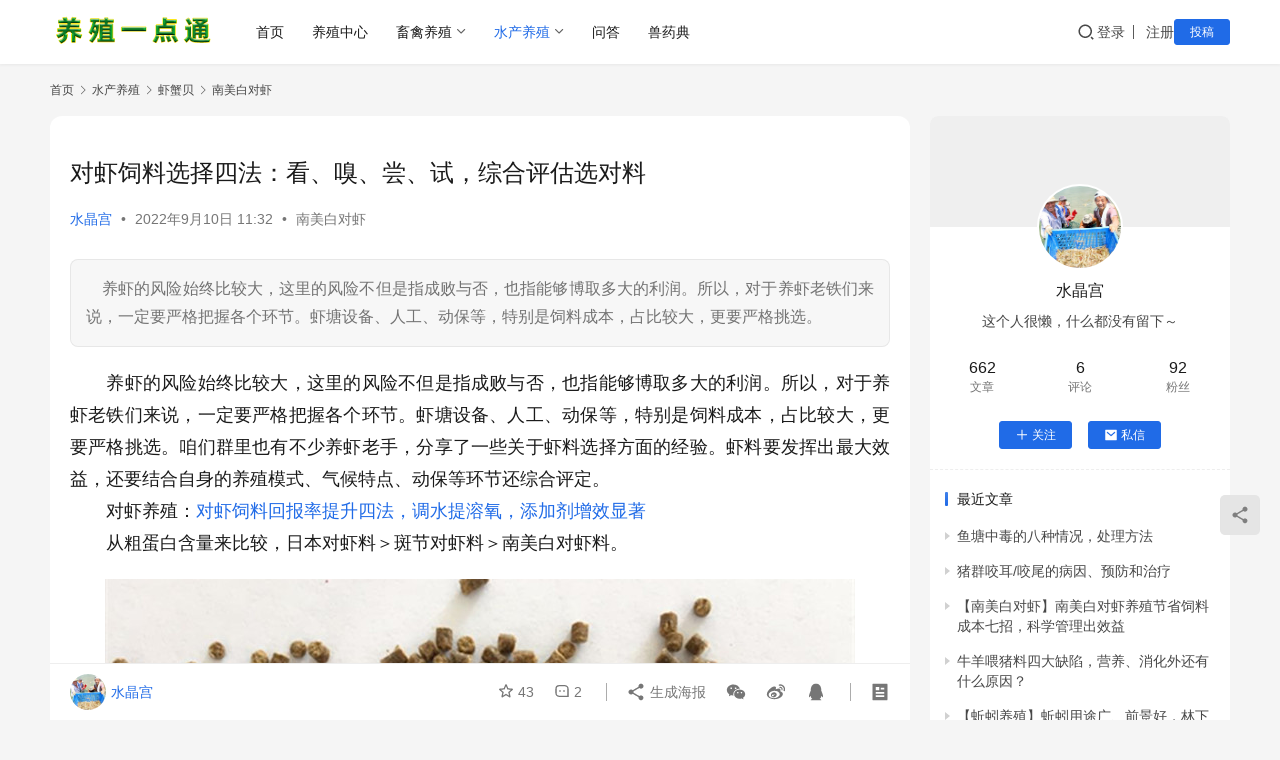

--- FILE ---
content_type: text/html; charset=UTF-8
request_url: https://www.yzydt.com/6968/
body_size: 19878
content:
<!DOCTYPE html>
<html lang="zh-Hans">
<head>
    <meta charset="UTF-8">
    <meta http-equiv="X-UA-Compatible" content="IE=edge,chrome=1">
    <meta name="renderer" content="webkit">
    <meta name="viewport" content="width=device-width,initial-scale=1,maximum-scale=5">
    <title>对虾饲料选择四法：看、嗅、尝、试，综合评估选对料_养殖一点通</title>
    <meta name="keywords" content="虾饲料">
<meta name="description" content="　养虾的风险始终比较大，这里的风险不但是指成败与否，也指能够博取多大的利润。所以，对于养虾老铁们来说，一定要严格把握各个环节。虾塘设备、人工、动保等，特别是饲料成本，占比较大，更要严格挑选。">
<meta property="og:type" content="article">
<meta property="og:url" content="https://www.yzydt.com/6968/">
<meta property="og:site_name" content="养殖一点通">
<meta property="og:title" content="对虾饲料选择四法：看、嗅、尝、试，综合评估选对料">
<meta property="og:image" content="https://www.yzydt.com/wp-content/uploads/2022/09/2022091003251843.jpg">
<meta property="og:description" content="　养虾的风险始终比较大，这里的风险不但是指成败与否，也指能够博取多大的利润。所以，对于养虾老铁们来说，一定要严格把握各个环节。虾塘设备、人工、动保等，特别是饲料成本，占比较大，更要严格挑选。">
<link rel="canonical" href="https://www.yzydt.com/6968/">
<meta name="applicable-device" content="pc,mobile">
<meta http-equiv="Cache-Control" content="no-transform">
<link rel="shortcut icon" href="https://www.yzydt.com/wp-content/uploads/2021/12/yzydt.png">
<style id='wp-img-auto-sizes-contain-inline-css' type='text/css'>
img:is([sizes=auto i],[sizes^="auto," i]){contain-intrinsic-size:3000px 1500px}
/*# sourceURL=wp-img-auto-sizes-contain-inline-css */
</style>
<link rel='stylesheet' id='stylesheet-css' href='//www.yzydt.com/wp-content/uploads/wpcom/style.6.21.2.1731064922.css?ver=6.21.2' type='text/css' media='all' />
<link rel='stylesheet' id='font-awesome-css' href='https://www.yzydt.com/wp-content/themes/justnews/themer/assets/css/font-awesome.css?ver=6.21.2' type='text/css' media='all' />
<style id='wp-block-library-inline-css' type='text/css'>
:root{--wp-block-synced-color:#7a00df;--wp-block-synced-color--rgb:122,0,223;--wp-bound-block-color:var(--wp-block-synced-color);--wp-editor-canvas-background:#ddd;--wp-admin-theme-color:#007cba;--wp-admin-theme-color--rgb:0,124,186;--wp-admin-theme-color-darker-10:#006ba1;--wp-admin-theme-color-darker-10--rgb:0,107,160.5;--wp-admin-theme-color-darker-20:#005a87;--wp-admin-theme-color-darker-20--rgb:0,90,135;--wp-admin-border-width-focus:2px}@media (min-resolution:192dpi){:root{--wp-admin-border-width-focus:1.5px}}.wp-element-button{cursor:pointer}:root .has-very-light-gray-background-color{background-color:#eee}:root .has-very-dark-gray-background-color{background-color:#313131}:root .has-very-light-gray-color{color:#eee}:root .has-very-dark-gray-color{color:#313131}:root .has-vivid-green-cyan-to-vivid-cyan-blue-gradient-background{background:linear-gradient(135deg,#00d084,#0693e3)}:root .has-purple-crush-gradient-background{background:linear-gradient(135deg,#34e2e4,#4721fb 50%,#ab1dfe)}:root .has-hazy-dawn-gradient-background{background:linear-gradient(135deg,#faaca8,#dad0ec)}:root .has-subdued-olive-gradient-background{background:linear-gradient(135deg,#fafae1,#67a671)}:root .has-atomic-cream-gradient-background{background:linear-gradient(135deg,#fdd79a,#004a59)}:root .has-nightshade-gradient-background{background:linear-gradient(135deg,#330968,#31cdcf)}:root .has-midnight-gradient-background{background:linear-gradient(135deg,#020381,#2874fc)}:root{--wp--preset--font-size--normal:16px;--wp--preset--font-size--huge:42px}.has-regular-font-size{font-size:1em}.has-larger-font-size{font-size:2.625em}.has-normal-font-size{font-size:var(--wp--preset--font-size--normal)}.has-huge-font-size{font-size:var(--wp--preset--font-size--huge)}.has-text-align-center{text-align:center}.has-text-align-left{text-align:left}.has-text-align-right{text-align:right}.has-fit-text{white-space:nowrap!important}#end-resizable-editor-section{display:none}.aligncenter{clear:both}.items-justified-left{justify-content:flex-start}.items-justified-center{justify-content:center}.items-justified-right{justify-content:flex-end}.items-justified-space-between{justify-content:space-between}.screen-reader-text{border:0;clip-path:inset(50%);height:1px;margin:-1px;overflow:hidden;padding:0;position:absolute;width:1px;word-wrap:normal!important}.screen-reader-text:focus{background-color:#ddd;clip-path:none;color:#444;display:block;font-size:1em;height:auto;left:5px;line-height:normal;padding:15px 23px 14px;text-decoration:none;top:5px;width:auto;z-index:100000}html :where(.has-border-color){border-style:solid}html :where([style*=border-top-color]){border-top-style:solid}html :where([style*=border-right-color]){border-right-style:solid}html :where([style*=border-bottom-color]){border-bottom-style:solid}html :where([style*=border-left-color]){border-left-style:solid}html :where([style*=border-width]){border-style:solid}html :where([style*=border-top-width]){border-top-style:solid}html :where([style*=border-right-width]){border-right-style:solid}html :where([style*=border-bottom-width]){border-bottom-style:solid}html :where([style*=border-left-width]){border-left-style:solid}html :where(img[class*=wp-image-]){height:auto;max-width:100%}:where(figure){margin:0 0 1em}html :where(.is-position-sticky){--wp-admin--admin-bar--position-offset:var(--wp-admin--admin-bar--height,0px)}@media screen and (max-width:600px){html :where(.is-position-sticky){--wp-admin--admin-bar--position-offset:0px}}

/*# sourceURL=wp-block-library-inline-css */
</style><style id='wp-block-heading-inline-css' type='text/css'>
h1:where(.wp-block-heading).has-background,h2:where(.wp-block-heading).has-background,h3:where(.wp-block-heading).has-background,h4:where(.wp-block-heading).has-background,h5:where(.wp-block-heading).has-background,h6:where(.wp-block-heading).has-background{padding:1.25em 2.375em}h1.has-text-align-left[style*=writing-mode]:where([style*=vertical-lr]),h1.has-text-align-right[style*=writing-mode]:where([style*=vertical-rl]),h2.has-text-align-left[style*=writing-mode]:where([style*=vertical-lr]),h2.has-text-align-right[style*=writing-mode]:where([style*=vertical-rl]),h3.has-text-align-left[style*=writing-mode]:where([style*=vertical-lr]),h3.has-text-align-right[style*=writing-mode]:where([style*=vertical-rl]),h4.has-text-align-left[style*=writing-mode]:where([style*=vertical-lr]),h4.has-text-align-right[style*=writing-mode]:where([style*=vertical-rl]),h5.has-text-align-left[style*=writing-mode]:where([style*=vertical-lr]),h5.has-text-align-right[style*=writing-mode]:where([style*=vertical-rl]),h6.has-text-align-left[style*=writing-mode]:where([style*=vertical-lr]),h6.has-text-align-right[style*=writing-mode]:where([style*=vertical-rl]){rotate:180deg}
/*# sourceURL=https://www.yzydt.com/wp-includes/blocks/heading/style.min.css */
</style>
<style id='wp-block-image-inline-css' type='text/css'>
.wp-block-image>a,.wp-block-image>figure>a{display:inline-block}.wp-block-image img{box-sizing:border-box;height:auto;max-width:100%;vertical-align:bottom}@media not (prefers-reduced-motion){.wp-block-image img.hide{visibility:hidden}.wp-block-image img.show{animation:show-content-image .4s}}.wp-block-image[style*=border-radius] img,.wp-block-image[style*=border-radius]>a{border-radius:inherit}.wp-block-image.has-custom-border img{box-sizing:border-box}.wp-block-image.aligncenter{text-align:center}.wp-block-image.alignfull>a,.wp-block-image.alignwide>a{width:100%}.wp-block-image.alignfull img,.wp-block-image.alignwide img{height:auto;width:100%}.wp-block-image .aligncenter,.wp-block-image .alignleft,.wp-block-image .alignright,.wp-block-image.aligncenter,.wp-block-image.alignleft,.wp-block-image.alignright{display:table}.wp-block-image .aligncenter>figcaption,.wp-block-image .alignleft>figcaption,.wp-block-image .alignright>figcaption,.wp-block-image.aligncenter>figcaption,.wp-block-image.alignleft>figcaption,.wp-block-image.alignright>figcaption{caption-side:bottom;display:table-caption}.wp-block-image .alignleft{float:left;margin:.5em 1em .5em 0}.wp-block-image .alignright{float:right;margin:.5em 0 .5em 1em}.wp-block-image .aligncenter{margin-left:auto;margin-right:auto}.wp-block-image :where(figcaption){margin-bottom:1em;margin-top:.5em}.wp-block-image.is-style-circle-mask img{border-radius:9999px}@supports ((-webkit-mask-image:none) or (mask-image:none)) or (-webkit-mask-image:none){.wp-block-image.is-style-circle-mask img{border-radius:0;-webkit-mask-image:url('data:image/svg+xml;utf8,<svg viewBox="0 0 100 100" xmlns="http://www.w3.org/2000/svg"><circle cx="50" cy="50" r="50"/></svg>');mask-image:url('data:image/svg+xml;utf8,<svg viewBox="0 0 100 100" xmlns="http://www.w3.org/2000/svg"><circle cx="50" cy="50" r="50"/></svg>');mask-mode:alpha;-webkit-mask-position:center;mask-position:center;-webkit-mask-repeat:no-repeat;mask-repeat:no-repeat;-webkit-mask-size:contain;mask-size:contain}}:root :where(.wp-block-image.is-style-rounded img,.wp-block-image .is-style-rounded img){border-radius:9999px}.wp-block-image figure{margin:0}.wp-lightbox-container{display:flex;flex-direction:column;position:relative}.wp-lightbox-container img{cursor:zoom-in}.wp-lightbox-container img:hover+button{opacity:1}.wp-lightbox-container button{align-items:center;backdrop-filter:blur(16px) saturate(180%);background-color:#5a5a5a40;border:none;border-radius:4px;cursor:zoom-in;display:flex;height:20px;justify-content:center;opacity:0;padding:0;position:absolute;right:16px;text-align:center;top:16px;width:20px;z-index:100}@media not (prefers-reduced-motion){.wp-lightbox-container button{transition:opacity .2s ease}}.wp-lightbox-container button:focus-visible{outline:3px auto #5a5a5a40;outline:3px auto -webkit-focus-ring-color;outline-offset:3px}.wp-lightbox-container button:hover{cursor:pointer;opacity:1}.wp-lightbox-container button:focus{opacity:1}.wp-lightbox-container button:focus,.wp-lightbox-container button:hover,.wp-lightbox-container button:not(:hover):not(:active):not(.has-background){background-color:#5a5a5a40;border:none}.wp-lightbox-overlay{box-sizing:border-box;cursor:zoom-out;height:100vh;left:0;overflow:hidden;position:fixed;top:0;visibility:hidden;width:100%;z-index:100000}.wp-lightbox-overlay .close-button{align-items:center;cursor:pointer;display:flex;justify-content:center;min-height:40px;min-width:40px;padding:0;position:absolute;right:calc(env(safe-area-inset-right) + 16px);top:calc(env(safe-area-inset-top) + 16px);z-index:5000000}.wp-lightbox-overlay .close-button:focus,.wp-lightbox-overlay .close-button:hover,.wp-lightbox-overlay .close-button:not(:hover):not(:active):not(.has-background){background:none;border:none}.wp-lightbox-overlay .lightbox-image-container{height:var(--wp--lightbox-container-height);left:50%;overflow:hidden;position:absolute;top:50%;transform:translate(-50%,-50%);transform-origin:top left;width:var(--wp--lightbox-container-width);z-index:9999999999}.wp-lightbox-overlay .wp-block-image{align-items:center;box-sizing:border-box;display:flex;height:100%;justify-content:center;margin:0;position:relative;transform-origin:0 0;width:100%;z-index:3000000}.wp-lightbox-overlay .wp-block-image img{height:var(--wp--lightbox-image-height);min-height:var(--wp--lightbox-image-height);min-width:var(--wp--lightbox-image-width);width:var(--wp--lightbox-image-width)}.wp-lightbox-overlay .wp-block-image figcaption{display:none}.wp-lightbox-overlay button{background:none;border:none}.wp-lightbox-overlay .scrim{background-color:#fff;height:100%;opacity:.9;position:absolute;width:100%;z-index:2000000}.wp-lightbox-overlay.active{visibility:visible}@media not (prefers-reduced-motion){.wp-lightbox-overlay.active{animation:turn-on-visibility .25s both}.wp-lightbox-overlay.active img{animation:turn-on-visibility .35s both}.wp-lightbox-overlay.show-closing-animation:not(.active){animation:turn-off-visibility .35s both}.wp-lightbox-overlay.show-closing-animation:not(.active) img{animation:turn-off-visibility .25s both}.wp-lightbox-overlay.zoom.active{animation:none;opacity:1;visibility:visible}.wp-lightbox-overlay.zoom.active .lightbox-image-container{animation:lightbox-zoom-in .4s}.wp-lightbox-overlay.zoom.active .lightbox-image-container img{animation:none}.wp-lightbox-overlay.zoom.active .scrim{animation:turn-on-visibility .4s forwards}.wp-lightbox-overlay.zoom.show-closing-animation:not(.active){animation:none}.wp-lightbox-overlay.zoom.show-closing-animation:not(.active) .lightbox-image-container{animation:lightbox-zoom-out .4s}.wp-lightbox-overlay.zoom.show-closing-animation:not(.active) .lightbox-image-container img{animation:none}.wp-lightbox-overlay.zoom.show-closing-animation:not(.active) .scrim{animation:turn-off-visibility .4s forwards}}@keyframes show-content-image{0%{visibility:hidden}99%{visibility:hidden}to{visibility:visible}}@keyframes turn-on-visibility{0%{opacity:0}to{opacity:1}}@keyframes turn-off-visibility{0%{opacity:1;visibility:visible}99%{opacity:0;visibility:visible}to{opacity:0;visibility:hidden}}@keyframes lightbox-zoom-in{0%{transform:translate(calc((-100vw + var(--wp--lightbox-scrollbar-width))/2 + var(--wp--lightbox-initial-left-position)),calc(-50vh + var(--wp--lightbox-initial-top-position))) scale(var(--wp--lightbox-scale))}to{transform:translate(-50%,-50%) scale(1)}}@keyframes lightbox-zoom-out{0%{transform:translate(-50%,-50%) scale(1);visibility:visible}99%{visibility:visible}to{transform:translate(calc((-100vw + var(--wp--lightbox-scrollbar-width))/2 + var(--wp--lightbox-initial-left-position)),calc(-50vh + var(--wp--lightbox-initial-top-position))) scale(var(--wp--lightbox-scale));visibility:hidden}}
/*# sourceURL=https://www.yzydt.com/wp-includes/blocks/image/style.min.css */
</style>
<style id='wp-block-paragraph-inline-css' type='text/css'>
.is-small-text{font-size:.875em}.is-regular-text{font-size:1em}.is-large-text{font-size:2.25em}.is-larger-text{font-size:3em}.has-drop-cap:not(:focus):first-letter{float:left;font-size:8.4em;font-style:normal;font-weight:100;line-height:.68;margin:.05em .1em 0 0;text-transform:uppercase}body.rtl .has-drop-cap:not(:focus):first-letter{float:none;margin-left:.1em}p.has-drop-cap.has-background{overflow:hidden}:root :where(p.has-background){padding:1.25em 2.375em}:where(p.has-text-color:not(.has-link-color)) a{color:inherit}p.has-text-align-left[style*="writing-mode:vertical-lr"],p.has-text-align-right[style*="writing-mode:vertical-rl"]{rotate:180deg}
/*# sourceURL=https://www.yzydt.com/wp-includes/blocks/paragraph/style.min.css */
</style>
<style id='global-styles-inline-css' type='text/css'>
:root{--wp--preset--aspect-ratio--square: 1;--wp--preset--aspect-ratio--4-3: 4/3;--wp--preset--aspect-ratio--3-4: 3/4;--wp--preset--aspect-ratio--3-2: 3/2;--wp--preset--aspect-ratio--2-3: 2/3;--wp--preset--aspect-ratio--16-9: 16/9;--wp--preset--aspect-ratio--9-16: 9/16;--wp--preset--color--black: #000000;--wp--preset--color--cyan-bluish-gray: #abb8c3;--wp--preset--color--white: #ffffff;--wp--preset--color--pale-pink: #f78da7;--wp--preset--color--vivid-red: #cf2e2e;--wp--preset--color--luminous-vivid-orange: #ff6900;--wp--preset--color--luminous-vivid-amber: #fcb900;--wp--preset--color--light-green-cyan: #7bdcb5;--wp--preset--color--vivid-green-cyan: #00d084;--wp--preset--color--pale-cyan-blue: #8ed1fc;--wp--preset--color--vivid-cyan-blue: #0693e3;--wp--preset--color--vivid-purple: #9b51e0;--wp--preset--gradient--vivid-cyan-blue-to-vivid-purple: linear-gradient(135deg,rgb(6,147,227) 0%,rgb(155,81,224) 100%);--wp--preset--gradient--light-green-cyan-to-vivid-green-cyan: linear-gradient(135deg,rgb(122,220,180) 0%,rgb(0,208,130) 100%);--wp--preset--gradient--luminous-vivid-amber-to-luminous-vivid-orange: linear-gradient(135deg,rgb(252,185,0) 0%,rgb(255,105,0) 100%);--wp--preset--gradient--luminous-vivid-orange-to-vivid-red: linear-gradient(135deg,rgb(255,105,0) 0%,rgb(207,46,46) 100%);--wp--preset--gradient--very-light-gray-to-cyan-bluish-gray: linear-gradient(135deg,rgb(238,238,238) 0%,rgb(169,184,195) 100%);--wp--preset--gradient--cool-to-warm-spectrum: linear-gradient(135deg,rgb(74,234,220) 0%,rgb(151,120,209) 20%,rgb(207,42,186) 40%,rgb(238,44,130) 60%,rgb(251,105,98) 80%,rgb(254,248,76) 100%);--wp--preset--gradient--blush-light-purple: linear-gradient(135deg,rgb(255,206,236) 0%,rgb(152,150,240) 100%);--wp--preset--gradient--blush-bordeaux: linear-gradient(135deg,rgb(254,205,165) 0%,rgb(254,45,45) 50%,rgb(107,0,62) 100%);--wp--preset--gradient--luminous-dusk: linear-gradient(135deg,rgb(255,203,112) 0%,rgb(199,81,192) 50%,rgb(65,88,208) 100%);--wp--preset--gradient--pale-ocean: linear-gradient(135deg,rgb(255,245,203) 0%,rgb(182,227,212) 50%,rgb(51,167,181) 100%);--wp--preset--gradient--electric-grass: linear-gradient(135deg,rgb(202,248,128) 0%,rgb(113,206,126) 100%);--wp--preset--gradient--midnight: linear-gradient(135deg,rgb(2,3,129) 0%,rgb(40,116,252) 100%);--wp--preset--font-size--small: 13px;--wp--preset--font-size--medium: 20px;--wp--preset--font-size--large: 36px;--wp--preset--font-size--x-large: 42px;--wp--preset--spacing--20: 0.44rem;--wp--preset--spacing--30: 0.67rem;--wp--preset--spacing--40: 1rem;--wp--preset--spacing--50: 1.5rem;--wp--preset--spacing--60: 2.25rem;--wp--preset--spacing--70: 3.38rem;--wp--preset--spacing--80: 5.06rem;--wp--preset--shadow--natural: 6px 6px 9px rgba(0, 0, 0, 0.2);--wp--preset--shadow--deep: 12px 12px 50px rgba(0, 0, 0, 0.4);--wp--preset--shadow--sharp: 6px 6px 0px rgba(0, 0, 0, 0.2);--wp--preset--shadow--outlined: 6px 6px 0px -3px rgb(255, 255, 255), 6px 6px rgb(0, 0, 0);--wp--preset--shadow--crisp: 6px 6px 0px rgb(0, 0, 0);}:where(.is-layout-flex){gap: 0.5em;}:where(.is-layout-grid){gap: 0.5em;}body .is-layout-flex{display: flex;}.is-layout-flex{flex-wrap: wrap;align-items: center;}.is-layout-flex > :is(*, div){margin: 0;}body .is-layout-grid{display: grid;}.is-layout-grid > :is(*, div){margin: 0;}:where(.wp-block-columns.is-layout-flex){gap: 2em;}:where(.wp-block-columns.is-layout-grid){gap: 2em;}:where(.wp-block-post-template.is-layout-flex){gap: 1.25em;}:where(.wp-block-post-template.is-layout-grid){gap: 1.25em;}.has-black-color{color: var(--wp--preset--color--black) !important;}.has-cyan-bluish-gray-color{color: var(--wp--preset--color--cyan-bluish-gray) !important;}.has-white-color{color: var(--wp--preset--color--white) !important;}.has-pale-pink-color{color: var(--wp--preset--color--pale-pink) !important;}.has-vivid-red-color{color: var(--wp--preset--color--vivid-red) !important;}.has-luminous-vivid-orange-color{color: var(--wp--preset--color--luminous-vivid-orange) !important;}.has-luminous-vivid-amber-color{color: var(--wp--preset--color--luminous-vivid-amber) !important;}.has-light-green-cyan-color{color: var(--wp--preset--color--light-green-cyan) !important;}.has-vivid-green-cyan-color{color: var(--wp--preset--color--vivid-green-cyan) !important;}.has-pale-cyan-blue-color{color: var(--wp--preset--color--pale-cyan-blue) !important;}.has-vivid-cyan-blue-color{color: var(--wp--preset--color--vivid-cyan-blue) !important;}.has-vivid-purple-color{color: var(--wp--preset--color--vivid-purple) !important;}.has-black-background-color{background-color: var(--wp--preset--color--black) !important;}.has-cyan-bluish-gray-background-color{background-color: var(--wp--preset--color--cyan-bluish-gray) !important;}.has-white-background-color{background-color: var(--wp--preset--color--white) !important;}.has-pale-pink-background-color{background-color: var(--wp--preset--color--pale-pink) !important;}.has-vivid-red-background-color{background-color: var(--wp--preset--color--vivid-red) !important;}.has-luminous-vivid-orange-background-color{background-color: var(--wp--preset--color--luminous-vivid-orange) !important;}.has-luminous-vivid-amber-background-color{background-color: var(--wp--preset--color--luminous-vivid-amber) !important;}.has-light-green-cyan-background-color{background-color: var(--wp--preset--color--light-green-cyan) !important;}.has-vivid-green-cyan-background-color{background-color: var(--wp--preset--color--vivid-green-cyan) !important;}.has-pale-cyan-blue-background-color{background-color: var(--wp--preset--color--pale-cyan-blue) !important;}.has-vivid-cyan-blue-background-color{background-color: var(--wp--preset--color--vivid-cyan-blue) !important;}.has-vivid-purple-background-color{background-color: var(--wp--preset--color--vivid-purple) !important;}.has-black-border-color{border-color: var(--wp--preset--color--black) !important;}.has-cyan-bluish-gray-border-color{border-color: var(--wp--preset--color--cyan-bluish-gray) !important;}.has-white-border-color{border-color: var(--wp--preset--color--white) !important;}.has-pale-pink-border-color{border-color: var(--wp--preset--color--pale-pink) !important;}.has-vivid-red-border-color{border-color: var(--wp--preset--color--vivid-red) !important;}.has-luminous-vivid-orange-border-color{border-color: var(--wp--preset--color--luminous-vivid-orange) !important;}.has-luminous-vivid-amber-border-color{border-color: var(--wp--preset--color--luminous-vivid-amber) !important;}.has-light-green-cyan-border-color{border-color: var(--wp--preset--color--light-green-cyan) !important;}.has-vivid-green-cyan-border-color{border-color: var(--wp--preset--color--vivid-green-cyan) !important;}.has-pale-cyan-blue-border-color{border-color: var(--wp--preset--color--pale-cyan-blue) !important;}.has-vivid-cyan-blue-border-color{border-color: var(--wp--preset--color--vivid-cyan-blue) !important;}.has-vivid-purple-border-color{border-color: var(--wp--preset--color--vivid-purple) !important;}.has-vivid-cyan-blue-to-vivid-purple-gradient-background{background: var(--wp--preset--gradient--vivid-cyan-blue-to-vivid-purple) !important;}.has-light-green-cyan-to-vivid-green-cyan-gradient-background{background: var(--wp--preset--gradient--light-green-cyan-to-vivid-green-cyan) !important;}.has-luminous-vivid-amber-to-luminous-vivid-orange-gradient-background{background: var(--wp--preset--gradient--luminous-vivid-amber-to-luminous-vivid-orange) !important;}.has-luminous-vivid-orange-to-vivid-red-gradient-background{background: var(--wp--preset--gradient--luminous-vivid-orange-to-vivid-red) !important;}.has-very-light-gray-to-cyan-bluish-gray-gradient-background{background: var(--wp--preset--gradient--very-light-gray-to-cyan-bluish-gray) !important;}.has-cool-to-warm-spectrum-gradient-background{background: var(--wp--preset--gradient--cool-to-warm-spectrum) !important;}.has-blush-light-purple-gradient-background{background: var(--wp--preset--gradient--blush-light-purple) !important;}.has-blush-bordeaux-gradient-background{background: var(--wp--preset--gradient--blush-bordeaux) !important;}.has-luminous-dusk-gradient-background{background: var(--wp--preset--gradient--luminous-dusk) !important;}.has-pale-ocean-gradient-background{background: var(--wp--preset--gradient--pale-ocean) !important;}.has-electric-grass-gradient-background{background: var(--wp--preset--gradient--electric-grass) !important;}.has-midnight-gradient-background{background: var(--wp--preset--gradient--midnight) !important;}.has-small-font-size{font-size: var(--wp--preset--font-size--small) !important;}.has-medium-font-size{font-size: var(--wp--preset--font-size--medium) !important;}.has-large-font-size{font-size: var(--wp--preset--font-size--large) !important;}.has-x-large-font-size{font-size: var(--wp--preset--font-size--x-large) !important;}
/*# sourceURL=global-styles-inline-css */
</style>

<style id='classic-theme-styles-inline-css' type='text/css'>
/*! This file is auto-generated */
.wp-block-button__link{color:#fff;background-color:#32373c;border-radius:9999px;box-shadow:none;text-decoration:none;padding:calc(.667em + 2px) calc(1.333em + 2px);font-size:1.125em}.wp-block-file__button{background:#32373c;color:#fff;text-decoration:none}
/*# sourceURL=/wp-includes/css/classic-themes.min.css */
</style>
<link rel='stylesheet' id='wwa-css' href='https://www.yzydt.com/wp-content/plugins/justweapp/css/style.css?ver=3.16.0' type='text/css' media='all' />
<link rel='stylesheet' id='wpcom-member-css' href='https://www.yzydt.com/wp-content/plugins/wpcom-member/css/style.css?ver=1.7.18' type='text/css' media='all' />
<link rel='stylesheet' id='wpcom-member-pro-css' href='https://www.yzydt.com/wp-content/plugins/wpcom-member-pro/css/style.css?ver=2.3.0' type='text/css' media='all' />
<script type="text/javascript" src="https://www.yzydt.com/wp-includes/js/jquery/jquery.min.js?ver=3.7.1" id="jquery-core-js"></script>
<script type="text/javascript" src="https://www.yzydt.com/wp-includes/js/jquery/jquery-migrate.min.js?ver=3.4.1" id="jquery-migrate-js"></script>
<link rel="EditURI" type="application/rsd+xml" title="RSD" href="https://www.yzydt.com/xmlrpc.php?rsd" />
<!-- 请置于所有广告位代码之前 -->
<script src="//dup.baidustatic.com/js/ds.js"></script>
<link rel="icon" href="https://www.yzydt.com/wp-content/uploads/2021/12/yzydt-150x150.png" sizes="32x32" />
<link rel="icon" href="https://www.yzydt.com/wp-content/uploads/2021/12/yzydt-300x300.png" sizes="192x192" />
<link rel="apple-touch-icon" href="https://www.yzydt.com/wp-content/uploads/2021/12/yzydt-300x300.png" />
<meta name="msapplication-TileImage" content="https://www.yzydt.com/wp-content/uploads/2021/12/yzydt-300x300.png" />
    <!--[if lte IE 11]><script src="https://www.yzydt.com/wp-content/themes/justnews/js/update.js"></script><![endif]-->
</head>
<body class="wp-singular post-template-default single single-post postid-6968 single-format-standard wp-theme-justnews lang-cn el-boxed header-fixed">
<header class="header">
    <div class="container">
        <div class="navbar-header">
            <button type="button" class="navbar-toggle collapsed" data-toggle="collapse" data-target=".navbar-collapse" aria-label="menu">
                <span class="icon-bar icon-bar-1"></span>
                <span class="icon-bar icon-bar-2"></span>
                <span class="icon-bar icon-bar-3"></span>
            </button>
                        <div class="logo">
                <a href="https://www.yzydt.com/" rel="home">
                    <img src="https://www.yzydt.com/wp-content/uploads/2021/12/yzydt90x90.png" alt="养殖一点通">
                </a>
            </div>
        </div>
        <div class="collapse navbar-collapse mobile-style-0">
            <nav class="primary-menu"><ul id="menu-yzydtnews-menu" class="nav navbar-nav wpcom-adv-menu"><li class="menu-item"><a href="https://www.yzydt.com/">首页</a></li>
<li class="menu-item menu-item-style menu-item-style-3"><a href="https://www.yzydt.com/category/info/">养殖中心</a></li>
<li class="menu-item menu-item-style menu-item-style-3 dropdown"><a href="https://www.yzydt.com/category/xuqin/" class="dropdown-toggle">畜禽养殖</a>
<ul class="dropdown-menu menu-item-wrap menu-item-col-5">
	<li class="menu-item menu-item-has-image"><a href="https://www.yzydt.com/category/xuqin/zhu/"><img class="j-lazy menu-item-image" src="https://www.yzydt.com/wp-content/themes/justnews/themer/assets/images/lazy.png" data-original="https://www.yzydt.com/wp-content/uploads/2021/12/2021122513394151.jpg" alt="养猪">养猪</a></li>
	<li class="menu-item menu-item-has-image"><a target="_blank" href="https://www.yzydt.com/category/xuqin/%e5%85%bb%e7%be%8a/"><img class="j-lazy menu-item-image" src="https://www.yzydt.com/wp-content/themes/justnews/themer/assets/images/lazy.png" data-original="//www.yzydt.com/wp-content/uploads/2022/10/2022101506501282.jpg" alt="养羊">养羊</a></li>
	<li class="menu-item"><a href="https://www.yzydt.com/category/xuqin/niu/">养牛</a></li>
	<li class="menu-item"><a href="https://www.yzydt.com/category/xuqin/lv/">养驴</a></li>
	<li class="menu-item dropdown"><a href="https://www.yzydt.com/category/xuqin/ji/">养鸡</a>
	<ul class="dropdown-menu">
		<li class="menu-item"><a href="https://www.yzydt.com/category/xuqin/ji/jibing/">鸡病</a></li>
	</ul>
</li>
	<li class="menu-item"><a href="https://www.yzydt.com/category/xuqin/ya/">养鸭</a></li>
	<li class="menu-item"><a href="https://www.yzydt.com/category/xuqin/e/">养鹅</a></li>
	<li class="menu-item"><a href="https://www.yzydt.com/category/xuqin/tu/">养兔</a></li>
</ul>
</li>
<li class="menu-item current-post-ancestor active menu-item-style menu-item-style-3 dropdown"><a target="_blank" href="https://www.yzydt.com/category/shunchan/" class="dropdown-toggle">水产养殖</a>
<ul class="dropdown-menu menu-item-wrap menu-item-col-5">
	<li class="menu-item current-post-ancestor current-post-parent active menu-item-has-image"><a target="_blank" href="https://www.yzydt.com/category/shunchan/xxb/duixia/"><img class="j-lazy menu-item-image" src="https://www.yzydt.com/wp-content/themes/justnews/themer/assets/images/lazy.png" data-original="//www.yzydt.com/wp-content/uploads/2022/04/2022041201251280.jpg" alt="南美白对虾">南美白对虾</a></li>
	<li class="menu-item menu-item-has-image"><a target="_blank" href="https://www.yzydt.com/category/shunchan/yu/%e9%b1%bc%e7%97%85/"><img class="j-lazy menu-item-image" src="https://www.yzydt.com/wp-content/themes/justnews/themer/assets/images/lazy.png" data-original="//www.yzydt.com/wp-content/uploads/2022/03/2022030110385575.jpg" alt="鱼病防治">鱼病防治</a></li>
	<li class="menu-item"><a href="https://www.yzydt.com/category/shunchan/yu/%e6%b0%b4%e8%b4%a8/">水质管理</a></li>
	<li class="menu-item menu-item-has-image"><a target="_blank" href="https://www.yzydt.com/category/shunchan/yu/caoyu/"><img class="j-lazy menu-item-image" src="https://www.yzydt.com/wp-content/themes/justnews/themer/assets/images/lazy.png" data-original="//www.yzydt.com/wp-content/uploads/2022/09/2022092203051134.jpg" alt="草鱼">草鱼</a></li>
	<li class="menu-item menu-item-has-image"><a target="_blank" href="https://www.yzydt.com/category/shunchan/yu/qingyu/"><img class="j-lazy menu-item-image" src="https://www.yzydt.com/wp-content/themes/justnews/themer/assets/images/lazy.png" data-original="//www.yzydt.com/wp-content/uploads/2022/07/2022072205422280.jpg" alt="青鱼">青鱼</a></li>
	<li class="menu-item menu-item-has-image"><a target="_blank" href="https://www.yzydt.com/category/shunchan/yu/lianyu/"><img class="j-lazy menu-item-image" src="https://www.yzydt.com/wp-content/themes/justnews/themer/assets/images/lazy.png" data-original="//www.yzydt.com/wp-content/uploads/2022/01/2022012912375831.jpg" alt="鲢鱼">鲢鱼</a></li>
	<li class="menu-item"><a href="https://www.yzydt.com/category/shunchan/yu/liyu/">鲤鱼</a></li>
	<li class="menu-item menu-item-has-image"><a target="_blank" href="https://www.yzydt.com/category/shunchan/xxb/xie/"><img class="j-lazy menu-item-image" src="https://www.yzydt.com/wp-content/themes/justnews/themer/assets/images/lazy.png" data-original="//www.yzydt.com/wp-content/uploads/2022/09/2022090203174234.jpg" alt="河蟹">河蟹</a></li>
	<li class="menu-item"><a href="https://www.yzydt.com/category/shunchan/yu/huangshan/">黄鳝</a></li>
	<li class="menu-item"><a href="https://www.yzydt.com/category/shunchan/yu/niqiu/">泥鳅</a></li>
	<li class="menu-item"><a href="https://www.yzydt.com/category/shunchan/yu/%e9%bb%91%e9%b1%bc/">黑鱼</a></li>
	<li class="menu-item"><a href="https://www.yzydt.com/category/shunchan/yu/huiyu/">斑点叉尾鮰</a></li>
</ul>
</li>
<li class="menu-item"><a target="_blank" href="https://www.yzydt.com/qapress/">问答</a></li>
<li class="menu-item"><a href="https://www.yzydt.com/category/shouyao/%e5%85%bd%e8%8d%af%e5%85%b8/">兽药典</a></li>
</ul></nav>            <div class="navbar-action">
                <div class="navbar-search-icon j-navbar-search"><i class="wpcom-icon wi"><svg aria-hidden="true"><use xlink:href="#wi-search"></use></svg></i></div><form class="navbar-search" action="https://www.yzydt.com/" method="get" role="search"><div class="navbar-search-inner"><i class="wpcom-icon wi navbar-search-close"><svg aria-hidden="true"><use xlink:href="#wi-close"></use></svg></i><input type="text" name="s" class="navbar-search-input" autocomplete="off" maxlength="100" placeholder="输入关键词搜索..." value=""><button class="navbar-search-btn" type="submit" aria-label="搜索"><i class="wpcom-icon wi"><svg aria-hidden="true"><use xlink:href="#wi-search"></use></svg></i></button></div></form>                    <div id="j-user-wrap">
                        <a class="login" href="https://www.yzydt.com/login/">登录</a>
                        <a class="login register" href="https://www.yzydt.com/register/">注册</a>
                    </div>
                                            <a class="wpcom-btn btn-primary btn-xs publish" href="https://www.yzydt.com/tougao/">
                            投稿                        </a>
                                </div>
        </div>
    </div><!-- /.container -->
</header>

<div id="wrap">    <div class="wrap container">
        <ol class="breadcrumb" vocab="https://schema.org/" typeof="BreadcrumbList"><li class="home" property="itemListElement" typeof="ListItem"><a href="https://www.yzydt.com" property="item" typeof="WebPage"><span property="name" class="hide">养殖一点通</span>首页</a><meta property="position" content="1"></li><li property="itemListElement" typeof="ListItem"><i class="wpcom-icon wi"><svg aria-hidden="true"><use xlink:href="#wi-arrow-right-3"></use></svg></i><a href="https://www.yzydt.com/category/shunchan/" property="item" typeof="WebPage"><span property="name">水产养殖</span></a><meta property="position" content="2"></li><li property="itemListElement" typeof="ListItem"><i class="wpcom-icon wi"><svg aria-hidden="true"><use xlink:href="#wi-arrow-right-3"></use></svg></i><a href="https://www.yzydt.com/category/shunchan/xxb/" property="item" typeof="WebPage"><span property="name">虾蟹贝</span></a><meta property="position" content="3"></li><li property="itemListElement" typeof="ListItem"><i class="wpcom-icon wi"><svg aria-hidden="true"><use xlink:href="#wi-arrow-right-3"></use></svg></i><a href="https://www.yzydt.com/category/shunchan/xxb/duixia/" property="item" typeof="WebPage"><span property="name">南美白对虾</span></a><meta property="position" content="4"></li></ol>        <main class="main">
                            <article id="post-6968" class="post-6968 post type-post status-publish format-standard hentry category-duixia tag-531 entry">
                    <div class="entry-main">
                                                <div class="wpcom_myimg_wrap __single_0"><!-- 广告位：yzydt.com 800*120 创建于 2021-12-25 -->
<script>
(function() {
    var s = "_" + Math.random().toString(36).slice(2);
    document.write('<div id="' + s + '"></div>');
    (window.slotbydup=window.slotbydup || []).push({
        id: '7850660',
        container: s,
        size: '800,120',
        display: 'inlay-fix'
    });
})();
</script></div>                        <div class="entry-head">
                            <h1 class="entry-title">对虾饲料选择四法：看、嗅、尝、试，综合评估选对料</h1>
                            <div class="entry-info">
                                                                    <span class="vcard">
                                        <a class="nickname url fn j-user-card" data-user="6" href="https://www.yzydt.com/user/6">水晶宫</a>
                                    </span>
                                    <span class="dot">•</span>
                                                                <time class="entry-date published" datetime="2022-09-10T11:32:26+08:00" pubdate>
                                    2022年9月10日 11:32                                </time>
                                <span class="dot">•</span>
                                <a href="https://www.yzydt.com/category/shunchan/xxb/duixia/" rel="category tag">南美白对虾</a>                                                            </div>
                        </div>
                        
                                                    <div class="entry-excerpt entry-summary text-justify">
                                <p>　养虾的风险始终比较大，这里的风险不但是指成败与否，也指能够博取多大的利润。所以，对于养虾老铁们来说，一定要严格把握各个环节。虾塘设备、人工、动保等，特别是饲料成本，占比较大，更要严格挑选。</p>
                            </div>
                                                <div class="entry-content text-justify">
                            
<p style="font-size:18px">　　养虾的风险始终比较大，这里的风险不但是指成败与否，也指能够博取多大的利润。所以，对于养虾老铁们来说，一定要严格把握各个环节。虾塘设备、人工、动保等，特别是饲料成本，占比较大，更要严格挑选。咱们群里也有不少养虾老手，分享了一些关于虾料选择方面的经验。虾料要发挥出最大效益，还要结合自身的养殖模式、气候特点、动保等环节还综合评定。<br>　　对虾养殖：<a href="https://www.yzydt.com/5867/" target="_blank" rel="noreferrer noopener">对虾饲料回报率提升四法，调水提溶氧，添加剂增效显著</a><br>　　从粗蛋白含量来比较，日本对虾料＞斑节对虾料＞南美白对虾料。</p>


<div class="wp-block-image">
<figure class="aligncenter size-full"><noscript><img decoding="async" src="https://www.yzydt.com/wp-content/uploads/2022/09/2022091003251843.jpg" alt="虾料选择" class="wp-image-6969"/></noscript><img decoding="async" src="https://www.yzydt.com/wp-content/themes/justnews/themer/assets/images/lazy.png" data-original="https://www.yzydt.com/wp-content/uploads/2022/09/2022091003251843.jpg" alt="虾料选择" class="wp-image-6969 j-lazy"/><figcaption class="wp-element-caption">虾料选择</figcaption></figure>
</div>


<p style="font-size:18px">　　<span class="wpcom_tag_link"><a href="https://www.yzydt.com/tag/%e8%99%be%e9%a5%b2%e6%96%99/" title="虾饲料" target="_blank">虾饲料</a></span>常用较为简单的方法，是一看；二嗅；三尝；四试水。真正要比较效果，还是要从养虾效果，饵料系数，售后服务等方面入手。</p>



<h2 class="wp-block-heading" style="font-size:18px">一、看外观</h2>



<p style="font-size:18px">　　优质虾料颗粒均匀、含粉率低、表面光滑、切口平整；色泽均匀一致。<br>　　<strong>1、颗粒均匀</strong><br>　　有助于摄食量在虾群中的平均分配，能有效避免虾生长参差不齐的问题。<br>　　<strong>2、含粉率低</strong><br>　　饲料对虾塘水体污染较小，被摄食利用率较高。<br>　　<strong>3、色泽均匀一致</strong><br>　　表明原料粉碎较均匀，调质熟化完全，水份含量在饲料中较为均衡。</p>


<div class="wp-block-image">
<figure class="aligncenter size-full"><noscript><img decoding="async" src="https://www.yzydt.com/wp-content/uploads/2022/03/2022030401525014.jpg" alt="对虾料台" class="wp-image-3882"/></noscript><img decoding="async" src="https://www.yzydt.com/wp-content/themes/justnews/themer/assets/images/lazy.png" data-original="https://www.yzydt.com/wp-content/uploads/2022/03/2022030401525014.jpg" alt="对虾料台" class="wp-image-3882 j-lazy"/><figcaption class="wp-element-caption">对虾料台</figcaption></figure>
</div>


<h2 class="wp-block-heading" style="font-size:18px">二、嗅气味</h2>



<p style="font-size:18px">　　虾料蛋白含量较高，好虾料散发鱼粉腥香，或类似植物油的清香。因个人感官差异，感受到的香味厚薄也不同。差的饲料或散发刺鼻的香精味，或是毫无香味，或是面粉糠味。</p>



<p style="font-size:18px">三、尝味道</p>



<p style="font-size:18px">　　人体味觉和虾的味觉自然不同，品尝只是为了检验虾料的新鲜度，有无变质。因为有些虾料为提靓，可能会上色素，外观极难辨识。</p>


<div class="wp-block-image">
<figure class="aligncenter size-full"><noscript><img decoding="async" src="https://www.yzydt.com/wp-content/uploads/2022/09/2022091003285726.jpg" alt="虾料选择" class="wp-image-6970"/></noscript><img decoding="async" src="https://www.yzydt.com/wp-content/themes/justnews/themer/assets/images/lazy.png" data-original="https://www.yzydt.com/wp-content/uploads/2022/09/2022091003285726.jpg" alt="虾料选择" class="wp-image-6970 j-lazy"/><figcaption class="wp-element-caption">虾料选择</figcaption></figure>
</div>


<h2 class="wp-block-heading" style="font-size:18px">四、试水</h2>



<p style="font-size:18px">　　试水是检验虾料在水体中的稳定性。取把虾料投入水中，30分钟后取出几粒手捏，略有软化的为上乘，不软化的表明原料调质工艺有问题。再过3小时观察水中饲料，仍保持颗粒形状，且不溃散的为上每次。过早溃散或难以软化的虾料均存在工艺上的不足。<br>　　以上四点属老虾炮的经验分享，有些虾料或许工艺不是最好，但营养配方却属顶尖。大家伙还要看实际养殖效果。评价料好不好的唯一指标就是——实验。用上后，看虾长得快不快、均匀不均匀，饲料系数低不低，才能真正评价饲料质量。</p>
                                                        <div class="entry-copyright"><p>发布者：水晶宫，转转请注明出处：<span>https://www.yzydt.com/6968/</span></p></div>                        </div>

                        <div class="entry-tag"><a href="https://www.yzydt.com/tag/%e8%99%be%e9%a5%b2%e6%96%99/" rel="tag">虾饲料</a></div>
                        <div class="entry-action">
                            <div class="btn-zan" data-id="6968"><i class="wpcom-icon wi"><svg aria-hidden="true"><use xlink:href="#wi-thumb-up-fill"></use></svg></i> 赞 <span class="entry-action-num">(15)</span></div>
                                                            <div class="btn-dashang">
                                    <i class="wpcom-icon wi"><svg aria-hidden="true"><use xlink:href="#wi-cny-circle-fill"></use></svg></i> 打赏                                    <span class="dashang-img">
                                                                                    <span>
                                                <img src="https://www.yzydt.com/wp-content/uploads/2017/05/wx.png" alt="微信扫一扫"/>
                                                    微信扫一扫                                            </span>
                                                                                                                    </span>
                                </div>
                                                    </div>

                        <div class="entry-bar">
                            <div class="entry-bar-inner">
                                                                    <div class="entry-bar-author">
                                                                                <a data-user="6" target="_blank" href="https://www.yzydt.com/user/6" class="avatar j-user-card">
                                            <img alt='水晶宫的头像' src='//www.yzydt.com/wp-content/uploads/member/avatars/91c5a880faf6fb5e.1671189737.jpg' class='avatar avatar-60 photo' height='60' width='60' decoding='async'/><span class="author-name">水晶宫</span>                                        </a>
                                    </div>
                                                                <div class="entry-bar-info">
                                    <div class="info-item meta">
                                                                                    <a class="meta-item j-heart" href="javascript:;" data-id="6968"><i class="wpcom-icon wi"><svg aria-hidden="true"><use xlink:href="#wi-star"></use></svg></i> <span class="data">43</span></a>                                        <a class="meta-item" href="#comments"><i class="wpcom-icon wi"><svg aria-hidden="true"><use xlink:href="#wi-comment"></use></svg></i> <span class="data">2</span></a>                                                                            </div>
                                    <div class="info-item share">
                                                                                    <a class="meta-item mobile j-mobile-share" href="javascript:;" data-id="6968" data-qrcode="https://www.yzydt.com/6968/">
                                                <i class="wpcom-icon wi"><svg aria-hidden="true"><use xlink:href="#wi-share"></use></svg></i> 生成海报                                            </a>
                                                                                    <a class="meta-item wechat" data-share="wechat" target="_blank" rel="nofollow noopener noreferrer" href="#">
                                                <i class="wpcom-icon wi"><svg aria-hidden="true"><use xlink:href="#wi-wechat"></use></svg></i>                                            </a>
                                                                                    <a class="meta-item weibo" data-share="weibo" target="_blank" rel="nofollow noopener noreferrer" href="#">
                                                <i class="wpcom-icon wi"><svg aria-hidden="true"><use xlink:href="#wi-weibo"></use></svg></i>                                            </a>
                                                                                    <a class="meta-item qq" data-share="qq" target="_blank" rel="nofollow noopener noreferrer" href="#">
                                                <i class="wpcom-icon wi"><svg aria-hidden="true"><use xlink:href="#wi-qq"></use></svg></i>                                            </a>
                                                                            </div>
                                    <div class="info-item act">
                                        <a href="javascript:;" id="j-reading"><i class="wpcom-icon wi"><svg aria-hidden="true"><use xlink:href="#wi-article"></use></svg></i></a>
                                    </div>
                                </div>
                            </div>
                        </div>
                    </div>
                                            <div class="entry-page">
                    <div class="entry-page-prev j-lazy" style="background-image: url('https://www.yzydt.com/wp-content/themes/justnews/themer/assets/images/lazy.png');" data-original="https://www.yzydt.com/wp-content/uploads/2022/09/2022090910565731-480x300.jpg">
                <a href="https://www.yzydt.com/6966/" title="黄小丽（女），四川农业大学副教授、硕导，水产养殖专家" rel="prev">
                    <span>黄小丽（女），四川农业大学副教授、硕导，水产养殖专家</span>
                </a>
                <div class="entry-page-info">
                    <span class="pull-left"><i class="wpcom-icon wi"><svg aria-hidden="true"><use xlink:href="#wi-arrow-left-double"></use></svg></i> 上一篇</span>
                    <span class="pull-right">2022年9月9日 19:01</span>
                </div>
            </div>
                            <div class="entry-page-next j-lazy" style="background-image: url('https://www.yzydt.com/wp-content/themes/justnews/themer/assets/images/lazy.png');" data-original="https://www.yzydt.com/wp-content/uploads/2022/09/2022091012042658-480x300.jpg">
                <a href="https://www.yzydt.com/6972/" title="许丽（女），湖南宁乡人，东北农业大学教授，畜禽饲料专家" rel="next">
                    <span>许丽（女），湖南宁乡人，东北农业大学教授，畜禽饲料专家</span>
                </a>
                <div class="entry-page-info">
                    <span class="pull-right">下一篇 <i class="wpcom-icon wi"><svg aria-hidden="true"><use xlink:href="#wi-arrow-right-double"></use></svg></i></span>
                    <span class="pull-left">2022年9月10日 20:06</span>
                </div>
            </div>
            </div>
                    <div class="wpcom_myimg_wrap __single_2"><!-- 广告位：yzydt.com 800*120 创建于 2021-12-25 -->
<script>
(function() {
    var s = "_" + Math.random().toString(36).slice(2);
    document.write('<div id="' + s + '"></div>');
    (window.slotbydup=window.slotbydup || []).push({
        id: '7850660',
        container: s,
        size: '800,120',
        display: 'inlay-fix'
    });
})();
</script></div>                                            <div class="entry-related-posts">
                            <h3 class="entry-related-title">相关推荐</h3><ul class="entry-related cols-3 post-loop post-loop-image"><li class="item">
    <div class="item-inner">
        <div class="item-img">
            <a class="item-thumb" href="https://www.yzydt.com/6831/" title="对虾缺氧征兆，四察提前识别规避风险" target="_blank" rel="bookmark">
                <img class="j-lazy" src="https://www.yzydt.com/wp-content/themes/justnews/themer/assets/images/lazy.png" data-original="https://www.yzydt.com/wp-content/uploads/2022/02/2022022405062542-480x300.jpg" width="480" height="300" alt="对虾缺氧征兆，四察提前识别规避风险">            </a>
                            <a class="item-category" href="https://www.yzydt.com/category/shunchan/xxb/duixia/" target="_blank">南美白对虾</a>        </div>
        <h3 class="item-title">
            <a href="https://www.yzydt.com/6831/" target="_blank" rel="bookmark">
                 对虾缺氧征兆，四察提前识别规避风险            </a>
        </h3>

                    <div class="item-meta-author">
                                <a data-user="6" target="_blank" href="https://www.yzydt.com/user/6" class="avatar j-user-card">
                    <img alt='水晶宫的头像' src='//www.yzydt.com/wp-content/uploads/member/avatars/91c5a880faf6fb5e.1671189737.jpg' class='avatar avatar-60 photo' height='60' width='60' decoding='async'/>                    <span>水晶宫</span>
                </a>
                <div class="item-meta-right">2022年8月24日</div>
            </div>
            </div>
</li><li class="item">
    <div class="item-inner">
        <div class="item-img">
            <a class="item-thumb" href="https://www.yzydt.com/8018/" title="对虾中毒，详解各类毒素成因和防治方法，解毒、强体+调水" target="_blank" rel="bookmark">
                <img width="480" height="300" src="https://www.yzydt.com/wp-content/themes/justnews/themer/assets/images/lazy.png" class="attachment-post-thumbnail size-post-thumbnail wp-post-image j-lazy" alt="对虾亚硝中毒" decoding="async" fetchpriority="high" data-original="https://www.yzydt.com/wp-content/uploads/2022/12/2022122901583150-480x300.jpg" />            </a>
                            <a class="item-category" href="https://www.yzydt.com/category/shunchan/xxb/duixia/" target="_blank">南美白对虾</a>        </div>
        <h3 class="item-title">
            <a href="https://www.yzydt.com/8018/" target="_blank" rel="bookmark">
                 对虾中毒，详解各类毒素成因和防治方法，解毒、强体+调水            </a>
        </h3>

                    <div class="item-meta-author">
                                <a data-user="6" target="_blank" href="https://www.yzydt.com/user/6" class="avatar j-user-card">
                    <img alt='水晶宫的头像' src='//www.yzydt.com/wp-content/uploads/member/avatars/91c5a880faf6fb5e.1671189737.jpg' class='avatar avatar-60 photo' height='60' width='60' decoding='async'/>                    <span>水晶宫</span>
                </a>
                <div class="item-meta-right">2022年12月29日</div>
            </div>
            </div>
</li><li class="item">
    <div class="item-inner">
        <div class="item-img">
            <a class="item-thumb" href="https://www.yzydt.com/9566/" title="水质调控决定大棚对虾养殖成败，PH+水温+氨氮+亚硝四大参数指标" target="_blank" rel="bookmark">
                <img width="480" height="300" src="https://www.yzydt.com/wp-content/themes/justnews/themer/assets/images/lazy.png" class="attachment-post-thumbnail size-post-thumbnail wp-post-image j-lazy" alt="小棚养虾，培菌培藻要加强" decoding="async" data-original="https://www.yzydt.com/wp-content/uploads/2023/10/2023100402182814-480x300.jpg" />            </a>
                            <a class="item-category" href="https://www.yzydt.com/category/shunchan/xxb/duixia/" target="_blank">南美白对虾</a>        </div>
        <h3 class="item-title">
            <a href="https://www.yzydt.com/9566/" target="_blank" rel="bookmark">
                 水质调控决定大棚对虾养殖成败，PH+水温+氨氮+亚硝四大参数指标            </a>
        </h3>

                    <div class="item-meta-author">
                                <a data-user="6" target="_blank" href="https://www.yzydt.com/user/6" class="avatar j-user-card">
                    <img alt='水晶宫的头像' src='//www.yzydt.com/wp-content/uploads/member/avatars/91c5a880faf6fb5e.1671189737.jpg' class='avatar avatar-60 photo' height='60' width='60' decoding='async'/>                    <span>水晶宫</span>
                </a>
                <div class="item-meta-right">2023年12月28日</div>
            </div>
            </div>
</li><li class="item">
    <div class="item-inner">
        <div class="item-img">
            <a class="item-thumb" href="https://www.yzydt.com/6504/" title="对虾养殖提高成功率，苗期管理经验分享" target="_blank" rel="bookmark">
                <img class="j-lazy" src="https://www.yzydt.com/wp-content/themes/justnews/themer/assets/images/lazy.png" data-original="https://www.yzydt.com/wp-content/uploads/2022/08/2022080102150542-480x300.jpg" width="480" height="300" alt="对虾养殖提高成功率，苗期管理经验分享">            </a>
                            <a class="item-category" href="https://www.yzydt.com/category/shunchan/xxb/duixia/" target="_blank">南美白对虾</a>        </div>
        <h3 class="item-title">
            <a href="https://www.yzydt.com/6504/" target="_blank" rel="bookmark">
                 对虾养殖提高成功率，苗期管理经验分享            </a>
        </h3>

                    <div class="item-meta-author">
                                <a data-user="6" target="_blank" href="https://www.yzydt.com/user/6" class="avatar j-user-card">
                    <img alt='水晶宫的头像' src='//www.yzydt.com/wp-content/uploads/member/avatars/91c5a880faf6fb5e.1671189737.jpg' class='avatar avatar-60 photo' height='60' width='60' decoding='async'/>                    <span>水晶宫</span>
                </a>
                <div class="item-meta-right">2022年8月1日</div>
            </div>
            </div>
</li><li class="item">
    <div class="item-inner">
        <div class="item-img">
            <a class="item-thumb" href="https://www.yzydt.com/10490/" title="【虾病诊断】对虾养殖常见的四个发病征兆" target="_blank" rel="bookmark">
                <img class="j-lazy" src="https://www.yzydt.com/wp-content/themes/justnews/themer/assets/images/lazy.png" data-original="https://www.yzydt.com/wp-content/uploads/2022/07/2022070803073014-480x300.jpg" width="480" height="300" alt="【虾病诊断】对虾养殖常见的四个发病征兆">            </a>
                            <a class="item-category" href="https://www.yzydt.com/category/shunchan/xxb/duixia/" target="_blank">南美白对虾</a>        </div>
        <h3 class="item-title">
            <a href="https://www.yzydt.com/10490/" target="_blank" rel="bookmark">
                 【虾病诊断】对虾养殖常见的四个发病征兆            </a>
        </h3>

                    <div class="item-meta-author">
                                <a data-user="5" target="_blank" href="https://www.yzydt.com/user/5" class="avatar j-user-card">
                    <img alt='战斗鸡的头像' src='//www.yzydt.com/wp-content/uploads/member/avatars/b7fbbce2345d7772.1671188051.jpg' class='avatar avatar-60 photo' height='60' width='60' decoding='async'/>                    <span>战斗鸡</span>
                </a>
                <div class="item-meta-right">2025年4月10日</div>
            </div>
            </div>
</li><li class="item">
    <div class="item-inner">
        <div class="item-img">
            <a class="item-thumb" href="https://www.yzydt.com/10327/" title="虾塘高产三要素，总碱度、钙镁钾、菌藻平衡" target="_blank" rel="bookmark">
                <img class="j-lazy" src="https://www.yzydt.com/wp-content/themes/justnews/themer/assets/images/lazy.png" data-original="https://www.yzydt.com/wp-content/uploads/2022/03/2022030301194158-480x300.jpg" width="480" height="300" alt="虾塘高产三要素，总碱度、钙镁钾、菌藻平衡">            </a>
                            <a class="item-category" href="https://www.yzydt.com/category/shunchan/xxb/duixia/" target="_blank">南美白对虾</a>        </div>
        <h3 class="item-title">
            <a href="https://www.yzydt.com/10327/" target="_blank" rel="bookmark">
                 虾塘高产三要素，总碱度、钙镁钾、菌藻平衡            </a>
        </h3>

                    <div class="item-meta-author">
                                <a data-user="4" target="_blank" href="https://www.yzydt.com/user/4" class="avatar j-user-card">
                    <img alt='牛魔王的头像' src='//www.yzydt.com/wp-content/uploads/member/avatars/679a2f3e71d9181a.1671188732.jpg' class='avatar avatar-60 photo' height='60' width='60' decoding='async'/>                    <span>牛魔王</span>
                </a>
                <div class="item-meta-right">2025年1月6日</div>
            </div>
            </div>
</li></ul>                        </div>
                    
<div id="comments" class="entry-comments">
    	<div id="respond" class="comment-respond">
		<h3 id="reply-title" class="comment-reply-title">发表回复 <small><a rel="nofollow" id="cancel-comment-reply-link" href="/6968/#respond" style="display:none;"><i class="wpcom-icon wi"><svg aria-hidden="true"><use xlink:href="#wi-close"></use></svg></i></a></small></h3><div class="comment-form"><div class="comment-must-login">请登录后评论...</div><div class="form-submit"><div class="form-submit-text pull-left"><a href="https://www.yzydt.com/login/">登录</a>后才能评论</div> <button name="submit" type="submit" id="must-submit" class="wpcom-btn btn-primary btn-xs submit">提交</button></div></div>	</div><!-- #respond -->
				<h3 class="comments-title">
			评论列表（2条）		</h3>

		<ul class="comments-list">
			        <li class="comment byuser even thread-even depth-1" id="comment-1430">
        <div id="div-comment-1430" class="comment-inner">
            <div class="comment-author vcard">
                <img alt='船伙儿的头像' src='//www.yzydt.com/wp-content/uploads/member/avatars/9e07964f8dddeb95.1641460583.jpg' class='avatar avatar-60 photo' height='60' width='60' decoding='async'/>            </div>
            <div class="comment-body">
                <div class="nickname"><a href="https://www.yzydt.com/user/37" class="url j-user-card" data-user="37" target="_blank" rel="ugc">船伙儿</a>                    <span class="comment-time">2022年10月6日 16:16</span>
                </div>
                                <div class="comment-text">
                                        <p>丰年虫也挺好的。</p>
                </div>
            </div>

            <div class="reply">
                <a rel="nofollow" class="comment-reply-login" href="javascript:;">回复</a>            </div>
        </div>
        </li><!-- #comment-## -->
        <li class="comment byuser odd alt thread-odd thread-alt depth-1" id="comment-1270">
        <div id="div-comment-1270" class="comment-inner">
            <div class="comment-author vcard">
                <img alt='岁月的头像' src='//www.yzydt.com/wp-content/uploads/member/avatars/f2ec9b086079795c.1640675699.jpg' class='avatar avatar-60 photo' height='60' width='60' decoding='async'/>            </div>
            <div class="comment-body">
                <div class="nickname"><a href="https://www.yzydt.com/user/17" class="url j-user-card" data-user="17" target="_blank" rel="ugc">岁月</a>                    <span class="comment-time">2022年9月14日 18:54</span>
                </div>
                                <div class="comment-text">
                                        <p>虾料不要怕贵，坑人的都是便宜料。</p>
                </div>
            </div>

            <div class="reply">
                <a rel="nofollow" class="comment-reply-login" href="javascript:;">回复</a>            </div>
        </div>
        </li><!-- #comment-## -->
		</ul><!-- .comment-list -->
        <ul class="pagination">
                    </ul>
	</div><!-- .comments-area -->
                </article>
                    </main>
            <aside class="sidebar">
        <div class="widget widget_profile"><div class="profile-cover"><img class="j-lazy" src="https://www.yzydt.com/wp-content/themes/justnews/themer/assets/images/lazy.png" data-original="//www.yzydt.com/wp-content/plugins/wpcom-member/images/lazy.png" alt="水晶宫"></div>            <div class="avatar-wrap">
                <a target="_blank" href="https://www.yzydt.com/user/6" class="avatar-link"><img alt='水晶宫的头像' src='//www.yzydt.com/wp-content/uploads/member/avatars/91c5a880faf6fb5e.1671189737.jpg' class='avatar avatar-120 photo' height='120' width='120' decoding='async'/></a></div>
            <div class="profile-info">
                <a target="_blank" href="https://www.yzydt.com/user/6" class="profile-name"><span class="author-name">水晶宫</span></a>
                <p class="author-description">这个人很懒，什么都没有留下～</p>
                        <div class="profile-stats">
            <div class="profile-stats-inner">
                            <div class="user-stats-item">
                <b>662</b>
                <span>文章</span>
            </div>
                    <div class="user-stats-item">
                <b>6</b>
                <span>评论</span>
            </div>
                    <div class="user-stats-item">
                <b>92</b>
                <span>粉丝</span>
            </div>
                    </div>
        </div>
    <button type="button" class="wpcom-btn btn-xs btn-follow j-follow btn-primary" data-user="6"><i class="wpcom-icon wi"><svg aria-hidden="true"><use xlink:href="#wi-add"></use></svg></i>关注</button><button type="button" class="wpcom-btn btn-primary btn-xs btn-message j-message" data-user="6"><i class="wpcom-icon wi"><svg aria-hidden="true"><use xlink:href="#wi-mail-fill"></use></svg></i>私信</button>            </div>
                        <div class="profile-posts">
                <h3 class="widget-title"><span>最近文章</span></h3>
                <ul>                    <li><a href="https://www.yzydt.com/10602/" title="鱼塘中毒的八种情况，处理方法">鱼塘中毒的八种情况，处理方法</a></li>
                                    <li><a href="https://www.yzydt.com/10596/" title="猪群咬耳/咬尾的病因、预防和治疗">猪群咬耳/咬尾的病因、预防和治疗</a></li>
                                    <li><a href="https://www.yzydt.com/10578/" title="【南美白对虾】南美白对虾养殖节省饲料成本七招，科学管理出效益">【南美白对虾】南美白对虾养殖节省饲料成本七招，科学管理出效益</a></li>
                                    <li><a href="https://www.yzydt.com/10571/" title="牛羊喂猪料四大缺陷，营养、消化外还有什么原因？">牛羊喂猪料四大缺陷，营养、消化外还有什么原因？</a></li>
                                    <li><a href="https://www.yzydt.com/10568/" title="【蚯蚓养殖】蚯蚓用途广、前景好，林下生态养殖发展迅猛，室内养殖不足取">【蚯蚓养殖】蚯蚓用途广、前景好，林下生态养殖发展迅猛，室内养殖不足取</a></li>
                </ul>            </div>
                        </div><div class="widget widget_image_myimg">                <a href="https://www.yzydt.com/xuqin/zhu/">
                    <img class="j-lazy" src="https://www.yzydt.com/wp-content/themes/justnews/themer/assets/images/lazy.png" data-original="https://www.yzydt.com/wp-content/uploads/2021/12/2021122513394151.jpg" alt="养猪">                </a>
            </div><div class="widget widget_post_thumb"><h3 class="widget-title"><span>最新发布</span></h3>            <ul>
                                    <li class="item">
                                                    <div class="item-img">
                                <a class="item-img-inner" href="https://www.yzydt.com/10710/" title="肉鸡养殖全周期疫病防控和科学用药策略">
                                    <img width="480" height="300" src="https://www.yzydt.com/wp-content/themes/justnews/themer/assets/images/lazy.png" class="attachment-default size-default wp-post-image j-lazy" alt="肉鸡养殖全周期疫病防控和科学用药策略" decoding="async" data-original="https://www.yzydt.com/wp-content/uploads/2026/01/2026011302570182-480x300.jpg" />                                </a>
                            </div>
                                                <div class="item-content">
                            <p class="item-title"><a href="https://www.yzydt.com/10710/" title="肉鸡养殖全周期疫病防控和科学用药策略">肉鸡养殖全周期疫病防控和科学用药策略</a></p>
                            <p class="item-date">2026年1月13日</p>
                        </div>
                    </li>
                                    <li class="item">
                                                    <div class="item-img">
                                <a class="item-img-inner" href="https://www.yzydt.com/10703/" title="【肉鸽养殖】肉鸽繁殖力提升PSY，公母鸽最讲一夫一妻，二胎最多，三胎四胎难养">
                                    <img width="480" height="300" src="https://www.yzydt.com/wp-content/themes/justnews/themer/assets/images/lazy.png" class="attachment-default size-default wp-post-image j-lazy" alt="肉鸽繁殖" decoding="async" data-original="https://www.yzydt.com/wp-content/uploads/2026/01/2026010608045728-480x300.jpg" />                                </a>
                            </div>
                                                <div class="item-content">
                            <p class="item-title"><a href="https://www.yzydt.com/10703/" title="【肉鸽养殖】肉鸽繁殖力提升PSY，公母鸽最讲一夫一妻，二胎最多，三胎四胎难养">【肉鸽养殖】肉鸽繁殖力提升PSY，公母鸽最讲一夫一妻，二胎最多，三胎四胎难养</a></p>
                            <p class="item-date">2026年1月6日</p>
                        </div>
                    </li>
                                    <li class="item">
                                                    <div class="item-img">
                                <a class="item-img-inner" href="https://www.yzydt.com/10700/" title="冬棚对虾养殖注意事项，肥水控菌防应激">
                                    <img width="480" height="300" src="https://www.yzydt.com/wp-content/themes/justnews/themer/assets/images/lazy.png" class="attachment-default size-default wp-post-image j-lazy" alt="冬棚养虾" decoding="async" data-original="https://www.yzydt.com/wp-content/uploads/2026/01/2026010503311197-480x300.jpg" />                                </a>
                            </div>
                                                <div class="item-content">
                            <p class="item-title"><a href="https://www.yzydt.com/10700/" title="冬棚对虾养殖注意事项，肥水控菌防应激">冬棚对虾养殖注意事项，肥水控菌防应激</a></p>
                            <p class="item-date">2026年1月5日</p>
                        </div>
                    </li>
                                    <li class="item">
                                                    <div class="item-img">
                                <a class="item-img-inner" href="https://www.yzydt.com/10689/" title="【鹧鸪养殖】鹧鸪常见三类疾病预防：疫苗+药物+勤巡舍、勤观察">
                                    <img class="j-lazy" src="https://www.yzydt.com/wp-content/themes/justnews/themer/assets/images/lazy.png" data-original="https://www.yzydt.com/wp-content/uploads/2022/02/2022021103112049-480x300.jpg" width="480" height="300" alt="【鹧鸪养殖】鹧鸪常见三类疾病预防：疫苗+药物+勤巡舍、勤观察">                                </a>
                            </div>
                                                <div class="item-content">
                            <p class="item-title"><a href="https://www.yzydt.com/10689/" title="【鹧鸪养殖】鹧鸪常见三类疾病预防：疫苗+药物+勤巡舍、勤观察">【鹧鸪养殖】鹧鸪常见三类疾病预防：疫苗+药物+勤巡舍、勤观察</a></p>
                            <p class="item-date">2025年11月10日</p>
                        </div>
                    </li>
                                    <li class="item">
                                                    <div class="item-img">
                                <a class="item-img-inner" href="https://www.yzydt.com/10683/" title="【饲料成本】水产饲料蛋白新来源——浮萍，有效降低饲料成本23%">
                                    <img width="480" height="300" src="https://www.yzydt.com/wp-content/themes/justnews/themer/assets/images/lazy.png" class="attachment-default size-default wp-post-image j-lazy" alt="浮萍" decoding="async" data-original="https://www.yzydt.com/wp-content/uploads/2025/11/2025110806490273-480x300.jpg" />                                </a>
                            </div>
                                                <div class="item-content">
                            <p class="item-title"><a href="https://www.yzydt.com/10683/" title="【饲料成本】水产饲料蛋白新来源——浮萍，有效降低饲料成本23%">【饲料成本】水产饲料蛋白新来源——浮萍，有效降低饲料成本23%</a></p>
                            <p class="item-date">2025年11月8日</p>
                        </div>
                    </li>
                                    <li class="item">
                                                    <div class="item-img">
                                <a class="item-img-inner" href="https://www.yzydt.com/10677/" title="罗非鱼出口遇阻，越南“盘鱼之王”趁机抢市场，速赚数十亿美元">
                                    <img width="480" height="300" src="https://www.yzydt.com/wp-content/themes/justnews/themer/assets/images/lazy.png" class="attachment-default size-default wp-post-image j-lazy" alt="越南罗非鱼养殖" decoding="async" data-original="https://www.yzydt.com/wp-content/uploads/2025/11/2025110706505624-480x300.jpg" />                                </a>
                            </div>
                                                <div class="item-content">
                            <p class="item-title"><a href="https://www.yzydt.com/10677/" title="罗非鱼出口遇阻，越南“盘鱼之王”趁机抢市场，速赚数十亿美元">罗非鱼出口遇阻，越南“盘鱼之王”趁机抢市场，速赚数十亿美元</a></p>
                            <p class="item-date">2025年11月7日</p>
                        </div>
                    </li>
                                    <li class="item">
                                                    <div class="item-img">
                                <a class="item-img-inner" href="https://www.yzydt.com/10671/" title="【鹌鹑育肥】淘汰鹌鹑快速育肥，25天上市，周期短见效快">
                                    <img width="480" height="300" src="https://www.yzydt.com/wp-content/themes/justnews/themer/assets/images/lazy.png" class="attachment-default size-default wp-post-image j-lazy" alt="鹌鹑养殖" decoding="async" data-original="https://www.yzydt.com/wp-content/uploads/2023/08/2023082023080761-480x300.jpeg" />                                </a>
                            </div>
                                                <div class="item-content">
                            <p class="item-title"><a href="https://www.yzydt.com/10671/" title="【鹌鹑育肥】淘汰鹌鹑快速育肥，25天上市，周期短见效快">【鹌鹑育肥】淘汰鹌鹑快速育肥，25天上市，周期短见效快</a></p>
                            <p class="item-date">2025年11月3日</p>
                        </div>
                    </li>
                                    <li class="item">
                                                    <div class="item-img">
                                <a class="item-img-inner" href="https://www.yzydt.com/10662/" title="【水产混养】水产养殖充分利用鱼种特性，生活水体，实现合理混养、配养">
                                    <img width="480" height="300" src="https://www.yzydt.com/wp-content/themes/justnews/themer/assets/images/lazy.png" class="attachment-default size-default wp-post-image j-lazy" alt="黄颡鱼" decoding="async" data-original="https://www.yzydt.com/wp-content/uploads/2025/10/2025102706185286-480x300.jpg" />                                </a>
                            </div>
                                                <div class="item-content">
                            <p class="item-title"><a href="https://www.yzydt.com/10662/" title="【水产混养】水产养殖充分利用鱼种特性，生活水体，实现合理混养、配养">【水产混养】水产养殖充分利用鱼种特性，生活水体，实现合理混养、配养</a></p>
                            <p class="item-date">2025年10月27日</p>
                        </div>
                    </li>
                                    <li class="item">
                                                    <div class="item-img">
                                <a class="item-img-inner" href="https://www.yzydt.com/10653/" title="【西域水产】新疆水产养殖高光！罗氏沼虾180元/Kg供不应求，螃蟹年产50吨畅销全国">
                                    <img width="480" height="300" src="https://www.yzydt.com/wp-content/themes/justnews/themer/assets/images/lazy.png" class="attachment-default size-default wp-post-image j-lazy" alt="新疆罗虾" decoding="async" data-original="https://www.yzydt.com/wp-content/uploads/2025/09/2025092706582856-480x300.jpg" />                                </a>
                            </div>
                                                <div class="item-content">
                            <p class="item-title"><a href="https://www.yzydt.com/10653/" title="【西域水产】新疆水产养殖高光！罗氏沼虾180元/Kg供不应求，螃蟹年产50吨畅销全国">【西域水产】新疆水产养殖高光！罗氏沼虾180元/Kg供不应求，螃蟹年产50吨畅销全国</a></p>
                            <p class="item-date">2025年9月27日</p>
                        </div>
                    </li>
                                    <li class="item">
                                                    <div class="item-img">
                                <a class="item-img-inner" href="https://www.yzydt.com/10651/" title="【黄鳝养殖】黄鳝养殖人工配制饲料和鲜活饵料获取，益生菌调肠道健康">
                                    <img class="j-lazy" src="https://www.yzydt.com/wp-content/themes/justnews/themer/assets/images/lazy.png" data-original="https://www.yzydt.com/wp-content/uploads/2022/04/2022041200310879-480x300.jpeg" width="480" height="300" alt="【黄鳝养殖】黄鳝养殖人工配制饲料和鲜活饵料获取，益生菌调肠道健康">                                </a>
                            </div>
                                                <div class="item-content">
                            <p class="item-title"><a href="https://www.yzydt.com/10651/" title="【黄鳝养殖】黄鳝养殖人工配制饲料和鲜活饵料获取，益生菌调肠道健康">【黄鳝养殖】黄鳝养殖人工配制饲料和鲜活饵料获取，益生菌调肠道健康</a></p>
                            <p class="item-date">2025年9月25日</p>
                        </div>
                    </li>
                            </ul>
        </div><div class="widget widget_comments"><h3 class="widget-title"><span>最新评论</span></h3>            <ul>
                                    <li>
                        <div class="comment-info">
                            <a href="https://www.yzydt.com/user/213" target="_blank" class="j-user-card" data-user="213">
                                <img alt='涡轮增压的头像' src='//www.yzydt.com/wp-content/uploads/member/avatars/72a84804b9f647bc.1679536720.jpg' class='avatar avatar-60 photo' height='60' width='60' decoding='async'/>                                <span class="comment-author">涡轮增压</span>
                            </a>
                            <span>2025年4月14日</span>
                        </div>
                        <div class="comment-excerpt">
                            <p>不如混养河蟹。</p>
                        </div>
                        <p class="comment-post">
                            评论于 <a href="https://www.yzydt.com/7360/" target="_blank">鲢鳙鱼种混养南美白对虾，滤食残饵、粪便，减轻改底压力</a>
                        </p>
                    </li>
                                    <li>
                        <div class="comment-info">
                            <a href="https://www.yzydt.com/user/213" target="_blank" class="j-user-card" data-user="213">
                                <img alt='涡轮增压的头像' src='//www.yzydt.com/wp-content/uploads/member/avatars/72a84804b9f647bc.1679536720.jpg' class='avatar avatar-60 photo' height='60' width='60' decoding='async'/>                                <span class="comment-author">涡轮增压</span>
                            </a>
                            <span>2025年4月14日</span>
                        </div>
                        <div class="comment-excerpt">
                            <p>氨氮、亚硝太高了吧。</p>
                        </div>
                        <p class="comment-post">
                            评论于 <a href="https://www.yzydt.com/9691/" target="_blank">对虾偷死、氨氮亚盐升高、水浑、缺藻怎么办？</a>
                        </p>
                    </li>
                                    <li>
                        <div class="comment-info">
                            <a href="https://www.yzydt.com/user/213" target="_blank" class="j-user-card" data-user="213">
                                <img alt='涡轮增压的头像' src='//www.yzydt.com/wp-content/uploads/member/avatars/72a84804b9f647bc.1679536720.jpg' class='avatar avatar-60 photo' height='60' width='60' decoding='async'/>                                <span class="comment-author">涡轮增压</span>
                            </a>
                            <span>2025年4月14日</span>
                        </div>
                        <div class="comment-excerpt">
                            <p>就这么直接喂呀，不会坏水？</p>
                        </div>
                        <p class="comment-post">
                            评论于 <a href="https://www.yzydt.com/10493/" target="_blank">虾蟹养殖用南瓜，富含VA、VC、VE、钾镁磷，显著降低饲料成本</a>
                        </p>
                    </li>
                                    <li>
                        <div class="comment-info">
                            <a href="https://www.yzydt.com/user/315" target="_blank" class="j-user-card" data-user="315">
                                <img alt='村头儿的头像' src='//www.yzydt.com/wp-content/uploads/member/avatars/2a07ca4b7642959d.1732443168.jpg' class='avatar avatar-60 photo' height='60' width='60' decoding='async'/>                                <span class="comment-author">村头儿</span>
                            </a>
                            <span>2025年4月14日</span>
                        </div>
                        <div class="comment-excerpt">
                            <p>改吃素了，一股南瓜味</p>
                        </div>
                        <p class="comment-post">
                            评论于 <a href="https://www.yzydt.com/10493/" target="_blank">虾蟹养殖用南瓜，富含VA、VC、VE、钾镁磷，显著降低饲料成本</a>
                        </p>
                    </li>
                                    <li>
                        <div class="comment-info">
                            <a href="https://www.yzydt.com/user/315" target="_blank" class="j-user-card" data-user="315">
                                <img alt='村头儿的头像' src='//www.yzydt.com/wp-content/uploads/member/avatars/2a07ca4b7642959d.1732443168.jpg' class='avatar avatar-60 photo' height='60' width='60' decoding='async'/>                                <span class="comment-author">村头儿</span>
                            </a>
                            <span>2025年4月14日</span>
                        </div>
                        <div class="comment-excerpt">
                            <p>虾价涨啦，感谢川普</p>
                        </div>
                        <p class="comment-post">
                            评论于 <a href="https://www.yzydt.com/10490/" target="_blank">【虾病诊断】对虾养殖常见的四个发病征兆</a>
                        </p>
                    </li>
                            </ul>
        </div>    </aside>
    </div>
</div>
<footer class="footer">
    <div class="container">
        <div class="footer-col-wrap footer-with-logo">
                        <div class="footer-col footer-col-logo">
                <img src="https://www.yzydt.com/wp-content/uploads/2021/12/yzydt.png" alt="养殖一点通">
            </div>
                        <div class="footer-col footer-col-copy">
                                <div class="copyright">
                    <p>Copyright © 2015-2025 <a href="https://beian.miit.gov.cn/">豫ICP备19002940号</a><br />
<script>
var _hmt = _hmt || [];
(function() {
  var hm = document.createElement("script");
  hm.src = "https://hm.baidu.com/hm.js?e6c0c8c71a542e31326b565e38122f90";
  var s = document.getElementsByTagName("script")[0]; 
  s.parentNode.insertBefore(hm, s);
})();
</script></p>
                </div>
            </div>
                    </div>
    </div>
</footer>
            <div class="action action-style-0 action-color-0 action-pos-0" style="bottom:20%;">
                                                    <div class="action-item j-share">
                        <i class="wpcom-icon wi action-item-icon"><svg aria-hidden="true"><use xlink:href="#wi-share"></use></svg></i>                                            </div>
                                    <div class="action-item gotop j-top">
                        <i class="wpcom-icon wi action-item-icon"><svg aria-hidden="true"><use xlink:href="#wi-arrow-up-2"></use></svg></i>                                            </div>
                            </div>
        <script type="speculationrules">
{"prefetch":[{"source":"document","where":{"and":[{"href_matches":"/*"},{"not":{"href_matches":["/wp-*.php","/wp-admin/*","/wp-content/uploads/*","/wp-content/*","/wp-content/plugins/*","/wp-content/themes/justnews/*","/*\\?(.+)"]}},{"not":{"selector_matches":"a[rel~=\"nofollow\"]"}},{"not":{"selector_matches":".no-prefetch, .no-prefetch a"}}]},"eagerness":"conservative"}]}
</script>
<script type="text/javascript" id="main-js-extra">
/* <![CDATA[ */
var _wpcom_js = {"webp":"","ajaxurl":"https://www.yzydt.com/wp-admin/admin-ajax.php","theme_url":"https://www.yzydt.com/wp-content/themes/justnews","slide_speed":"5000","is_admin":"0","lang":"zh_CN","js_lang":{"share_to":"\u5206\u4eab\u5230:","copy_done":"\u590d\u5236\u6210\u529f\uff01","copy_fail":"\u6d4f\u89c8\u5668\u6682\u4e0d\u652f\u6301\u62f7\u8d1d\u529f\u80fd","confirm":"\u786e\u5b9a","qrcode":"\u4e8c\u7ef4\u7801","page_loaded":"\u5df2\u7ecf\u5230\u5e95\u4e86","no_content":"\u6682\u65e0\u5185\u5bb9","load_failed":"\u52a0\u8f7d\u5931\u8d25\uff0c\u8bf7\u7a0d\u540e\u518d\u8bd5\uff01","expand_more":"\u9605\u8bfb\u5269\u4f59 %s"},"share":"1","lightbox":"1","post_id":"6968","user_card_height":"356","poster":{"notice":"\u8bf7\u300c\u70b9\u51fb\u4e0b\u8f7d\u300d\u6216\u300c\u957f\u6309\u4fdd\u5b58\u56fe\u7247\u300d\u540e\u5206\u4eab\u7ed9\u66f4\u591a\u597d\u53cb","generating":"\u6b63\u5728\u751f\u6210\u6d77\u62a5\u56fe\u7247...","failed":"\u6d77\u62a5\u56fe\u7247\u751f\u6210\u5931\u8d25"},"video_height":"482","fixed_sidebar":"1","dark_style":"0","font_url":"//www.yzydt.com/wp-content/uploads/wpcom/fonts.f5a8b036905c9579.css","follow_btn":"\u003Ci class=\"wpcom-icon wi\"\u003E\u003Csvg aria-hidden=\"true\"\u003E\u003Cuse xlink:href=\"#wi-add\"\u003E\u003C/use\u003E\u003C/svg\u003E\u003C/i\u003E\u5173\u6ce8","followed_btn":"\u5df2\u5173\u6ce8","user_card":"1"};
//# sourceURL=main-js-extra
/* ]]> */
</script>
<script type="text/javascript" src="https://www.yzydt.com/wp-content/themes/justnews/js/main.js?ver=6.21.2" id="main-js"></script>
<script type="text/javascript" src="https://www.yzydt.com/wp-content/themes/justnews/themer/assets/js/icons-2.8.9.js?ver=2.8.9" id="wpcom-icons-js"></script>
<script type="text/javascript" src="https://www.yzydt.com/wp-content/themes/justnews/themer/assets/js/comment-reply.js?ver=6.21.2" id="comment-reply-js"></script>
<script type="text/javascript" id="wwa-js-extra">
/* <![CDATA[ */
var _wwa_js = {"ajaxurl":"https://www.yzydt.com/wp-admin/admin-ajax.php","post_id":"6968","rewarded":"wx"};
//# sourceURL=wwa-js-extra
/* ]]> */
</script>
<script type="text/javascript" src="https://www.yzydt.com/wp-content/plugins/justweapp/js/script.js?ver=3.16.0" id="wwa-js"></script>
<script type="text/javascript" id="wpcom-member-js-extra">
/* <![CDATA[ */
var _wpmx_js = {"ajaxurl":"https://www.yzydt.com/wp-admin/admin-ajax.php","plugin_url":"https://www.yzydt.com/wp-content/plugins/wpcom-member/","max_upload_size":"52428800","post_id":"6968","js_lang":{"login_desc":"\u60a8\u8fd8\u672a\u767b\u5f55\uff0c\u8bf7\u767b\u5f55\u540e\u518d\u8fdb\u884c\u76f8\u5173\u64cd\u4f5c\uff01","login_title":"\u8bf7\u767b\u5f55","login_btn":"\u767b\u5f55","reg_btn":"\u6ce8\u518c"},"login_url":"https://www.yzydt.com/login/","register_url":"https://www.yzydt.com/register/","captcha_label":"\u70b9\u51fb\u8fdb\u884c\u4eba\u673a\u9a8c\u8bc1","captcha_verified":"\u9a8c\u8bc1\u6210\u529f","errors":{"require":"\u4e0d\u80fd\u4e3a\u7a7a","email":"\u8bf7\u8f93\u5165\u6b63\u786e\u7684\u7535\u5b50\u90ae\u7bb1","pls_enter":"\u8bf7\u8f93\u5165","password":"\u5bc6\u7801\u5fc5\u987b\u4e3a6~32\u4e2a\u5b57\u7b26","passcheck":"\u4e24\u6b21\u5bc6\u7801\u8f93\u5165\u4e0d\u4e00\u81f4","phone":"\u8bf7\u8f93\u5165\u6b63\u786e\u7684\u624b\u673a\u53f7\u7801","terms":"\u8bf7\u9605\u8bfb\u5e76\u540c\u610f\u6761\u6b3e","sms_code":"\u9a8c\u8bc1\u7801\u9519\u8bef","captcha_verify":"\u8bf7\u70b9\u51fb\u6309\u94ae\u8fdb\u884c\u9a8c\u8bc1","captcha_fail":"\u4eba\u673a\u9a8c\u8bc1\u5931\u8d25\uff0c\u8bf7\u91cd\u8bd5","nonce":"\u968f\u673a\u6570\u6821\u9a8c\u5931\u8d25","req_error":"\u8bf7\u6c42\u5931\u8d25"},"hidden_content":"1"};
//# sourceURL=wpcom-member-js-extra
/* ]]> */
</script>
<script type="text/javascript" src="https://www.yzydt.com/wp-content/plugins/wpcom-member/js/index.js?ver=1.7.18" id="wpcom-member-js"></script>
<script type="text/javascript" src="https://www.yzydt.com/wp-content/plugins/wpcom-member-pro/js/index.js?ver=2.3.0" id="wpcom-member-pro-js"></script>
<script type="text/javascript" src="https://www.yzydt.com/wp-content/themes/justnews/js/wp-embed.js?ver=6.21.2" id="wp-embed-js"></script>
<script type="application/ld+json">{"@context":"https://schema.org","@type":"Article","@id":"https://www.yzydt.com/6968/","url":"https://www.yzydt.com/6968/","headline":"对虾饲料选择四法：看、嗅、尝、试，综合评估选对料","description":"　养虾的风险始终比较大，这里的风险不但是指成败与否，也指能够博取多大的利润。所以，对于养虾老铁们来说，一定要严格把握各个环节。虾塘设备、人工、动保等，特别是饲料成本，占比较大，更要严格挑选。","datePublished":"2022-09-10T11:32:26+08:00","dateModified":"2022-11-26T20:26:46+08:00","author":{"@type":"Person","name":"水晶宫","url":"https://www.yzydt.com/user/6","image":"http://www.yzydt.com/wp-content/uploads/member/avatars/91c5a880faf6fb5e.1671189737.jpg"},"image":["https://www.yzydt.com/wp-content/uploads/2022/09/2022091003251843.jpg","https://www.yzydt.com/wp-content/uploads/2022/03/2022030401525014.jpg","https://www.yzydt.com/wp-content/uploads/2022/09/2022091003285726.jpg"]}</script>
</body>
</html>